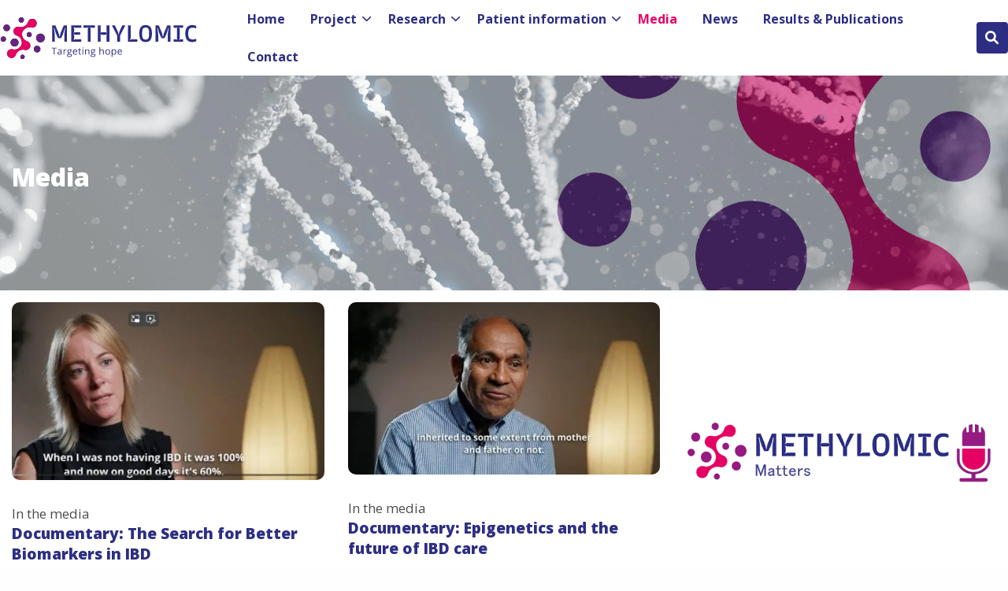

--- FILE ---
content_type: text/html; charset=UTF-8
request_url: https://methylomic.eu/media/
body_size: 5623
content:
<!doctype html>
<html class="no-js" lang="en-US" >
	<head>
		<meta charset="UTF-8" />
		<meta name="viewport" content="width=device-width, initial-scale=1.0" />
		<link rel="shortcut icon" type="image/png" href="https://methylomic.eu/wp-content/uploads/2023/02/Screenshot_2023-02-14_at_14.56.07-removebg-preview-152x150.png"/>
		<meta name='robots' content='index, follow, max-image-preview:large, max-snippet:-1, max-video-preview:-1' />
	<style>img:is([sizes="auto" i], [sizes^="auto," i]) { contain-intrinsic-size: 3000px 1500px }</style>
	
	<!-- This site is optimized with the Yoast SEO plugin v26.8 - https://yoast.com/product/yoast-seo-wordpress/ -->
	<title>Media - Methylomic</title>
	<meta name="description" content="Media" />
	<link rel="canonical" href="https://methylomic.eu/media/" />
	<meta property="og:locale" content="en_US" />
	<meta property="og:type" content="article" />
	<meta property="og:title" content="Media - Methylomic" />
	<meta property="og:url" content="https://methylomic.eu/media/" />
	<meta property="og:site_name" content="Methylomic" />
	<meta property="article:modified_time" content="2025-12-23T08:20:57+00:00" />
	<meta name="twitter:card" content="summary_large_image" />
	<meta name="twitter:label1" content="Est. reading time" />
	<meta name="twitter:data1" content="1 minute" />
	<script type="application/ld+json" class="yoast-schema-graph">{"@context":"https://schema.org","@graph":[{"@type":"WebPage","@id":"https://methylomic.eu/media/","url":"https://methylomic.eu/media/","name":"Media - Methylomic","isPartOf":{"@id":"https://methylomic.eu/#website"},"datePublished":"2023-02-02T13:26:40+00:00","dateModified":"2025-12-23T08:20:57+00:00","breadcrumb":{"@id":"https://methylomic.eu/media/#breadcrumb"},"inLanguage":"en-US","potentialAction":[{"@type":"ReadAction","target":["https://methylomic.eu/media/"]}]},{"@type":"BreadcrumbList","@id":"https://methylomic.eu/media/#breadcrumb","itemListElement":[{"@type":"ListItem","position":1,"name":"Home","item":"https://methylomic.eu/"},{"@type":"ListItem","position":2,"name":"Media"}]},{"@type":"WebSite","@id":"https://methylomic.eu/#website","url":"https://methylomic.eu/","name":"Methylomic","description":"","potentialAction":[{"@type":"SearchAction","target":{"@type":"EntryPoint","urlTemplate":"https://methylomic.eu/?s={search_term_string}"},"query-input":{"@type":"PropertyValueSpecification","valueRequired":true,"valueName":"search_term_string"}}],"inLanguage":"en-US"}]}</script>
	<!-- / Yoast SEO plugin. -->


<link rel='dns-prefetch' href='//cdnjs.cloudflare.com' />
<link rel='dns-prefetch' href='//fonts.googleapis.com' />
<link rel="alternate" type="application/rss+xml" title="Methylomic &raquo; Feed" href="https://methylomic.eu/feed/" />
<link rel="alternate" type="application/rss+xml" title="Methylomic &raquo; Comments Feed" href="https://methylomic.eu/comments/feed/" />
<style id='classic-theme-styles-inline-css'>
/*! This file is auto-generated */
.wp-block-button__link{color:#fff;background-color:#32373c;border-radius:9999px;box-shadow:none;text-decoration:none;padding:calc(.667em + 2px) calc(1.333em + 2px);font-size:1.125em}.wp-block-file__button{background:#32373c;color:#fff;text-decoration:none}
</style>
<link rel='stylesheet' id='strl-google-fonts-css' href='https://fonts.googleapis.com/css2?family=Open+Sans%3Aital%2Cwght%400%2C300%3B0%2C400%3B0%2C500%3B0%2C600%3B0%2C700%3B0%2C800%3B1%2C300%3B1%2C400%3B1%2C500%3B1%2C600%3B1%2C700%3B1%2C800&#038;display=swap' media='all' />
<link rel='stylesheet' id='searchwp-forms-css' href='https://methylomic.eu/wp-content/plugins/searchwp/assets/css/frontend/search-forms.min.css' media='all' />
<link rel='stylesheet' id='strl-theme-css' href='https://methylomic.eu/wp-content/themes/stuurlui/assets/css/style-1681217357324.css' media='all' />
<script data-cookieconsent="ignore" src="https://cdnjs.cloudflare.com/ajax/libs/jquery/3.6.0/jquery.min.js" id="jquery-js"></script>
<link rel="https://api.w.org/" href="https://methylomic.eu/wp-json/" /><link rel="alternate" title="JSON" type="application/json" href="https://methylomic.eu/wp-json/wp/v2/pages/53" /><link rel="EditURI" type="application/rsd+xml" title="RSD" href="https://methylomic.eu/xmlrpc.php?rsd" />
<meta name="generator" content="WordPress 6.8.3" />
<link rel='shortlink' href='https://methylomic.eu/?p=53' />
<link rel="alternate" title="oEmbed (JSON)" type="application/json+oembed" href="https://methylomic.eu/wp-json/oembed/1.0/embed?url=https%3A%2F%2Fmethylomic.eu%2Fmedia%2F" />
<link rel="alternate" title="oEmbed (XML)" type="text/xml+oembed" href="https://methylomic.eu/wp-json/oembed/1.0/embed?url=https%3A%2F%2Fmethylomic.eu%2Fmedia%2F&#038;format=xml" />
		<link rel="preconnect" href="https://fonts.gstatic.com" />
		<style>
	:root {
		--strl-color-primary: #2d2e83;
		--strl-color-secondary: #e60064;
		--strl-color-tertiary: #662483;
		--strl-color-black: #4d4d4d;
		--strl-color-white: #ffffff;
		--strl-color-grey: #cacaca;
		--strl-color-grey-light: #f6f6ff;
		--strl-base-font: Open Sans;
		--strl-headings-font: Open Sans;
		--strl-base-font-size: 17px;
		--strl-base-line-height: 1.6;
		--strl-headings-weight: 900;
		--strl-border-radius-small: 4px;
		--strl-border-radius-big: 10px;
		--strl-shadow: 0px 10px 60px rgba(0,0,0,0.1);
		--strl-margin-sections: 60px;
		--strl-margin-elements: 30px;
		--strl-topmenu-color: var(--strl-color-grey);
		--strl-topmenu-text-color: var(--strl-color-black);
		--strl-topmenu-hover-color: var(--strl-color-primary);
		--strl-header-color: var(--strl-color-white);
		--strl-header-text-color: var(--strl-color-primary);
		--strl-header-hover-color: var(--strl-color-secondary);
		--strl-submenu-color: var(--strl-color-white);
		--strl-submenu-text-color: var(--strl-color-primary);
		--strl-submenu-hover-color: var(--strl-color-secondary);
		--strl-breadcrumbs-color: var(--strl-color-secondary);
		--strl-breadcrumbs-text-color: var(--strl-color-white);
		--strl-nav-menu-items-font-size: 16px;
		--strl-nav-menu-items-font-weight: 700;
		--strl-footer-color: var(--strl-color-tertiary);
		--strl-footer-text-color: var(--strl-color-white);
		--strl-footer-hover-color: var(--strl-color-secondary);
		--strl-copyright-color: var(--strl-color-tertiary);
		--strl-copyright-text-color: var(--strl-color-white);
		--strl-scroll-color: var(--strl-color-secondary);
		--strl-scroll-icon-color: var(--strl-color-tertiary);
	}
</style>
	</head>
	<body class="wp-singular page-template-default page page-id-53 wp-theme-stuurlui site-1 breadcrumbs-active">
				<a href="#main" class="skiplink">To main content</a>
		<a href="#menu" class="skiplink">To navigation</a>
		<header id="site-header" class="site-header">
			
			<div class="header-wrapper">
				<div class="site-branding">
					<a id="logo" href="https://methylomic.eu" style="background-image:url('https://methylomic.eu/wp-content/uploads/2023/02/Logo-Methylomic-final.svg');">Methylomic</a>
				</div>

										<div id="menus">
							<nav id="menu" aria-label="Main menu">
								<ul id="menu-main" class="vertical medium-horizontal menu" data-responsive-menu="accordion large-dropdown" data-parent-link="true" data-submenu-toggle="true" data-back-button='<li class="js-drilldown-back"><a href="javascript:void(0);">Terug</a></li>'><li class="menu-item menu-item-type-post_type menu-item-object-page menu-item-home menu-item-17"><a href="https://methylomic.eu/">Home</a></li>
<li class="menu-item menu-item-type-custom menu-item-object-custom menu-item-has-children menu-item-192"><a>Project<i class="fa-solid fa-chevron-down"></i></a>
<ul class="vertical menu">
<li class="no-arrow">
<div class="submenu-items-wrap">
<ul class="vertical menu">
	<li class="menu-item menu-item-type-post_type menu-item-object-page menu-item-124"><a href="https://methylomic.eu/project/about/">About</a></li>
	<li class="menu-item menu-item-type-post_type menu-item-object-page menu-item-126"><a href="https://methylomic.eu/project/participants/">Participants</a></li>
	<li class="menu-item menu-item-type-post_type menu-item-object-page menu-item-125"><a href="https://methylomic.eu/project/funding/">Funding</a></li>

</ul>
</div>
</li>
</ul>
</li>
<li class="menu-item menu-item-type-custom menu-item-object-custom menu-item-has-children menu-item-193"><a>Research<i class="fa-solid fa-chevron-down"></i></a>
<ul class="vertical menu">
<li class="no-arrow">
<div class="submenu-items-wrap">
<ul class="vertical menu">
	<li class="menu-item menu-item-type-post_type menu-item-object-page menu-item-130"><a href="https://methylomic.eu/research/why-methylomic/">Why METHYLOMIC?</a></li>
	<li class="menu-item menu-item-type-post_type menu-item-object-page menu-item-127"><a href="https://methylomic.eu/research/work-packages/">Work Packages</a></li>

</ul>
</div>
</li>
</ul>
</li>
<li class="menu-item menu-item-type-custom menu-item-object-custom menu-item-has-children menu-item-194"><a>Patient information<i class="fa-solid fa-chevron-down"></i></a>
<ul class="vertical menu">
<li class="no-arrow">
<div class="submenu-items-wrap">
<ul class="vertical menu">
	<li class="menu-item menu-item-type-post_type menu-item-object-page menu-item-has-children menu-item-131"><a href="https://methylomic.eu/patient-information/general/">Patient Information – General</a>
	<ul class="vertical menu">
<li class="no-arrow">
<div class="submenu-items-wrap">
<ul class="vertical menu">
		<li class="menu-item menu-item-type-post_type menu-item-object-page menu-item-651"><a href="https://methylomic.eu/patient-information/general/crohns-disease/">Crohn’s Disease</a></li>
		<li class="menu-item menu-item-type-post_type menu-item-object-page menu-item-844"><a href="https://methylomic.eu/patient-information/general/rheumatoid-arthritis-and-psoriasis/">Rheumatoid Arthritis &#038; Psoriasis</a></li>

	</ul>
</div>
</li>
</ul>
</li>
	<li class="menu-item menu-item-type-post_type menu-item-object-page menu-item-has-children menu-item-132"><a href="https://methylomic.eu/patient-information/how-to-participate/">How to participate</a>
	<ul class="vertical menu">
<li class="no-arrow">
<div class="submenu-items-wrap">
<ul class="vertical menu">
		<li class="menu-item menu-item-type-post_type menu-item-object-page menu-item-1282"><a href="https://methylomic.eu/patient-information/how-to-participate/united-kingdom/">United Kingdom</a></li>
		<li class="menu-item menu-item-type-post_type menu-item-object-page menu-item-1281"><a href="https://methylomic.eu/patient-information/how-to-participate/nederland/">Nederland</a></li>
		<li class="menu-item menu-item-type-post_type menu-item-object-page menu-item-1285"><a href="https://methylomic.eu/patient-information/how-to-participate/italia/">Italia</a></li>
		<li class="menu-item menu-item-type-post_type menu-item-object-page menu-item-1306"><a href="https://methylomic.eu/patient-information/how-to-participate/belgie/">België</a></li>
		<li class="menu-item menu-item-type-post_type menu-item-object-page menu-item-1305"><a href="https://methylomic.eu/patient-information/how-to-participate/belgique/">Belgique</a></li>

	</ul>
</div>
</li>
</ul>
</li>
	<li class="menu-item menu-item-type-post_type menu-item-object-page menu-item-133"><a href="https://methylomic.eu/patient-information/patients-voice-crohns-disease/">Patient’s voice Crohn&#8217;s Disease</a></li>
	<li class="menu-item menu-item-type-post_type menu-item-object-page menu-item-857"><a href="https://methylomic.eu/patient-information/patients-voice-ra-and-pso/">Patients’ voice RA &#038; PsO</a></li>

</ul>
</div>
</li>
</ul>
</li>
<li class="menu-item menu-item-type-post_type menu-item-object-page current-menu-item page_item page-item-53 current_page_item menu-item-64"><a href="https://methylomic.eu/media/" aria-current="page">Media</a></li>
<li class="menu-item menu-item-type-post_type menu-item-object-page menu-item-63"><a href="https://methylomic.eu/news/">News</a></li>
<li class="menu-item menu-item-type-post_type menu-item-object-page menu-item-62"><a href="https://methylomic.eu/results-publications/">Results &#038; Publications</a></li>
<li class="menu-item menu-item-type-post_type menu-item-object-page menu-item-61"><a href="https://methylomic.eu/contact/">Contact</a></li>
</ul>							</nav>
						</div>
						
								<a href="https://methylomic.eu/search/" class="nav-search-btn">
					<i class="fa-solid fa-search" aria-hidden="true"></i>
					<span class="screen-reader-text">Search button</span>
				</a>
				
				<div class="mobile-nav">
					<div class="menutoggle">
						<button class="menu-icon mobile-nav-button" aria-label="Open menu" type="button" data-toggle="offCanvas" tabindex="0">
							<span class="open-menu">
								<span class="bar1"></span>
								<span class="bar2"></span>
								<span class="bar3"></span>
							</span>
							<span class="close-menu">
								<i class="fa-solid fa-circle-xmark"></i>
							</span>
						</button>
					</div><!-- .menutoggle -->
				</div>
			</div>

			<div class="off-canvas position-right" id="offCanvas" data-off-canvas data-close-on-click="false">
				<div class="bottom">
					<ul id="menu-main-1" class="vertical medium-horizontal menu" data-responsive-menu="accordion large-dropdown" data-parent-link="true" data-submenu-toggle="true" data-back-button='<li class="js-drilldown-back"><a href="javascript:void(0);">Terug</a></li>'><li class="menu-item menu-item-type-post_type menu-item-object-page menu-item-home menu-item-17"><a href="https://methylomic.eu/">Home</a></li>
<li class="menu-item menu-item-type-custom menu-item-object-custom menu-item-has-children menu-item-192"><a>Project<i class="fa-solid fa-chevron-down"></i></a>
<ul class="vertical menu">
<li class="no-arrow">
<div class="submenu-items-wrap">
<ul class="vertical menu">
	<li class="menu-item menu-item-type-post_type menu-item-object-page menu-item-124"><a href="https://methylomic.eu/project/about/">About</a></li>
	<li class="menu-item menu-item-type-post_type menu-item-object-page menu-item-126"><a href="https://methylomic.eu/project/participants/">Participants</a></li>
	<li class="menu-item menu-item-type-post_type menu-item-object-page menu-item-125"><a href="https://methylomic.eu/project/funding/">Funding</a></li>

</ul>
</div>
</li>
</ul>
</li>
<li class="menu-item menu-item-type-custom menu-item-object-custom menu-item-has-children menu-item-193"><a>Research<i class="fa-solid fa-chevron-down"></i></a>
<ul class="vertical menu">
<li class="no-arrow">
<div class="submenu-items-wrap">
<ul class="vertical menu">
	<li class="menu-item menu-item-type-post_type menu-item-object-page menu-item-130"><a href="https://methylomic.eu/research/why-methylomic/">Why METHYLOMIC?</a></li>
	<li class="menu-item menu-item-type-post_type menu-item-object-page menu-item-127"><a href="https://methylomic.eu/research/work-packages/">Work Packages</a></li>

</ul>
</div>
</li>
</ul>
</li>
<li class="menu-item menu-item-type-custom menu-item-object-custom menu-item-has-children menu-item-194"><a>Patient information<i class="fa-solid fa-chevron-down"></i></a>
<ul class="vertical menu">
<li class="no-arrow">
<div class="submenu-items-wrap">
<ul class="vertical menu">
	<li class="menu-item menu-item-type-post_type menu-item-object-page menu-item-has-children menu-item-131"><a href="https://methylomic.eu/patient-information/general/">Patient Information – General</a>
	<ul class="vertical menu">
<li class="no-arrow">
<div class="submenu-items-wrap">
<ul class="vertical menu">
		<li class="menu-item menu-item-type-post_type menu-item-object-page menu-item-651"><a href="https://methylomic.eu/patient-information/general/crohns-disease/">Crohn’s Disease</a></li>
		<li class="menu-item menu-item-type-post_type menu-item-object-page menu-item-844"><a href="https://methylomic.eu/patient-information/general/rheumatoid-arthritis-and-psoriasis/">Rheumatoid Arthritis &#038; Psoriasis</a></li>

	</ul>
</div>
</li>
</ul>
</li>
	<li class="menu-item menu-item-type-post_type menu-item-object-page menu-item-has-children menu-item-132"><a href="https://methylomic.eu/patient-information/how-to-participate/">How to participate</a>
	<ul class="vertical menu">
<li class="no-arrow">
<div class="submenu-items-wrap">
<ul class="vertical menu">
		<li class="menu-item menu-item-type-post_type menu-item-object-page menu-item-1282"><a href="https://methylomic.eu/patient-information/how-to-participate/united-kingdom/">United Kingdom</a></li>
		<li class="menu-item menu-item-type-post_type menu-item-object-page menu-item-1281"><a href="https://methylomic.eu/patient-information/how-to-participate/nederland/">Nederland</a></li>
		<li class="menu-item menu-item-type-post_type menu-item-object-page menu-item-1285"><a href="https://methylomic.eu/patient-information/how-to-participate/italia/">Italia</a></li>
		<li class="menu-item menu-item-type-post_type menu-item-object-page menu-item-1306"><a href="https://methylomic.eu/patient-information/how-to-participate/belgie/">België</a></li>
		<li class="menu-item menu-item-type-post_type menu-item-object-page menu-item-1305"><a href="https://methylomic.eu/patient-information/how-to-participate/belgique/">Belgique</a></li>

	</ul>
</div>
</li>
</ul>
</li>
	<li class="menu-item menu-item-type-post_type menu-item-object-page menu-item-133"><a href="https://methylomic.eu/patient-information/patients-voice-crohns-disease/">Patient’s voice Crohn&#8217;s Disease</a></li>
	<li class="menu-item menu-item-type-post_type menu-item-object-page menu-item-857"><a href="https://methylomic.eu/patient-information/patients-voice-ra-and-pso/">Patients’ voice RA &#038; PsO</a></li>

</ul>
</div>
</li>
</ul>
</li>
<li class="menu-item menu-item-type-post_type menu-item-object-page current-menu-item page_item page-item-53 current_page_item menu-item-64"><a href="https://methylomic.eu/media/" aria-current="page">Media</a></li>
<li class="menu-item menu-item-type-post_type menu-item-object-page menu-item-63"><a href="https://methylomic.eu/news/">News</a></li>
<li class="menu-item menu-item-type-post_type menu-item-object-page menu-item-62"><a href="https://methylomic.eu/results-publications/">Results &#038; Publications</a></li>
<li class="menu-item menu-item-type-post_type menu-item-object-page menu-item-61"><a href="https://methylomic.eu/contact/">Contact</a></li>
</ul><ul id="menu-topmenu" class="vertical medium-horizontal menu" data-responsive-menu="accordion large-dropdown" data-parent-link="true" data-submenu-toggle="true" data-back-button='<li class="js-drilldown-back"><a href="javascript:void(0);">Terug</a></li>'><li class="menu-item menu-item-type-custom menu-item-object-custom menu-item-18"><a href="#">Menu item</a></li>
</ul>				</div>
			</div>
		</header>
		<main id="main">
<!-- header -->
<section class="header headings-white text-white background-white background-opacity-100 has-background small">
	<div class="background-layer has-overlay">
					<div class="image" style="background-image:url(https://methylomic.eu/wp-content/uploads/2023/02/methylomic_header.webp);"></div>
						<div class="overlay" style="opacity:80%;"></div>
				</div>
	<div class="grid-x grid-margin-x">
		<div class="cell align-left text-left">
			<div class="content-wrapper">
				
				<!-- $title_type is the type of header ex. h1, h2, h3, h4, h5, h6 -->
				<h1>Media</h1>
							</div>
		</div>
	</div>
</section>
<!-- end:header -->
<!-- posts -->
<section class="posts headings-primary text-black background-white background-opacity-100">
			<div class="grid-x grid-margin-x grid-margin-y large-up-3 medium-up-2 small-up-1">
			<!--fwp-loop-->
<div class="cell">
	<article class="grid-card">
		<header class="card-header">
							<div class="image fullwidth">
					<img width="600" height="342" src="https://methylomic.eu/wp-content/uploads/2025/12/Documentary-1-600x342.jpg" class="attachment-strl-medium size-strl-medium" alt="" decoding="async" fetchpriority="high" srcset="https://methylomic.eu/wp-content/uploads/2025/12/Documentary-1-600x342.jpg 600w, https://methylomic.eu/wp-content/uploads/2025/12/Documentary-1-200x114.jpg 200w, https://methylomic.eu/wp-content/uploads/2025/12/Documentary-1-300x171.jpg 300w, https://methylomic.eu/wp-content/uploads/2025/12/Documentary-1.jpg 1052w" sizes="(max-width: 600px) 100vw, 600px" />				</div>
								<div class="categories text">In the media</div>
								<h3>Documentary: The Search for Better Biomarkers in IBD</h3>
						</header>
					<div class="content">
									<div class="text">
						<p>Documentary: The Search for Better Biomarkers in IBD</p>
					</div>
										<span class="btn textlink has-icon-left read-more"><i class="fa-solid fa-arrow-right"></i>Read more</span>
								</div>
						<a href="https://methylomic.eu/artikel/documentary-the-search-for-better-biomarkers-in-ibd/" target="_self" class="overlay-link">
				<span class="screen-reader-text">Read more about Documentary: The Search for Better Biomarkers in IBD</span>
			</a>
				</article>
</div>
<div class="cell">
	<article class="grid-card">
		<header class="card-header">
							<div class="image fullwidth">
					<img width="600" height="331" src="https://methylomic.eu/wp-content/uploads/2025/12/Documentary-2-600x331.jpg" class="attachment-strl-medium size-strl-medium" alt="" decoding="async" srcset="https://methylomic.eu/wp-content/uploads/2025/12/Documentary-2-600x331.jpg 600w, https://methylomic.eu/wp-content/uploads/2025/12/Documentary-2-200x110.jpg 200w, https://methylomic.eu/wp-content/uploads/2025/12/Documentary-2-300x166.jpg 300w, https://methylomic.eu/wp-content/uploads/2025/12/Documentary-2.jpg 1086w" sizes="(max-width: 600px) 100vw, 600px" />				</div>
								<div class="categories text">In the media</div>
								<h3>Documentary: Epigenetics and the future of IBD care</h3>
						</header>
					<div class="content">
									<div class="text">
						<p>Documentary: Epigenetics and the future of IBD care</p>
					</div>
										<span class="btn textlink has-icon-left read-more"><i class="fa-solid fa-arrow-right"></i>Read more</span>
								</div>
						<a href="https://methylomic.eu/artikel/documentary-epigenetics-and-the-future-of-ibd-care/" target="_self" class="overlay-link">
				<span class="screen-reader-text">Read more about Documentary: Epigenetics and the future of IBD care</span>
			</a>
				</article>
</div>
<div class="cell">
	<article class="grid-card">
		<header class="card-header">
							<div class="image fullwidth">
					<img width="600" height="584" src="https://methylomic.eu/wp-content/uploads/2024/03/METHYLOMIC-podcast-logo-small2-600x584.png" class="attachment-strl-medium size-strl-medium" alt="" decoding="async" srcset="https://methylomic.eu/wp-content/uploads/2024/03/METHYLOMIC-podcast-logo-small2-600x584.png 600w, https://methylomic.eu/wp-content/uploads/2024/03/METHYLOMIC-podcast-logo-small2-154x150.png 154w, https://methylomic.eu/wp-content/uploads/2024/03/METHYLOMIC-podcast-logo-small2-300x292.png 300w, https://methylomic.eu/wp-content/uploads/2024/03/METHYLOMIC-podcast-logo-small2.png 616w" sizes="(max-width: 600px) 100vw, 600px" />				</div>
								<div class="categories text">In the media</div>
								<h3>Podcast METHYLOMIC Matters &#8211; EFCCA and Omicrohn</h3>
						</header>
					<div class="content">
									<div class="text">
						<p>Podcast METHYLOMIC Matters - 8</p>
					</div>
										<span class="btn textlink has-icon-left read-more"><i class="fa-solid fa-arrow-right"></i>Read more</span>
								</div>
						<a href="https://methylomic.eu/artikel/podcast-methylomic-matters-efcca-and-omicrohn/" target="_self" class="overlay-link">
				<span class="screen-reader-text">Read more about Podcast METHYLOMIC Matters &#8211; EFCCA and Omicrohn</span>
			</a>
				</article>
</div>
<div class="cell">
	<article class="grid-card">
		<header class="card-header">
							<div class="image fullwidth">
					<img width="600" height="584" src="https://methylomic.eu/wp-content/uploads/2024/03/METHYLOMIC-podcast-logo-small2-600x584.png" class="attachment-strl-medium size-strl-medium" alt="" decoding="async" loading="lazy" srcset="https://methylomic.eu/wp-content/uploads/2024/03/METHYLOMIC-podcast-logo-small2-600x584.png 600w, https://methylomic.eu/wp-content/uploads/2024/03/METHYLOMIC-podcast-logo-small2-154x150.png 154w, https://methylomic.eu/wp-content/uploads/2024/03/METHYLOMIC-podcast-logo-small2-300x292.png 300w, https://methylomic.eu/wp-content/uploads/2024/03/METHYLOMIC-podcast-logo-small2.png 616w" sizes="auto, (max-width: 600px) 100vw, 600px" />				</div>
								<div class="categories text">In the media</div>
								<h3>Podcast METHYLOMIC Matters &#8211; About Epipsora</h3>
						</header>
					<div class="content">
									<div class="text">
						<p>Podcast METHYLOMIC Matters - 7</p>
					</div>
										<span class="btn textlink has-icon-left read-more"><i class="fa-solid fa-arrow-right"></i>Read more</span>
								</div>
						<a href="https://methylomic.eu/artikel/podcast-methylomic-matters-about-epipsora/" target="_self" class="overlay-link">
				<span class="screen-reader-text">Read more about Podcast METHYLOMIC Matters &#8211; About Epipsora</span>
			</a>
				</article>
</div>
<div class="cell">
	<article class="grid-card">
		<header class="card-header">
							<div class="image fullwidth">
					<img width="600" height="584" src="https://methylomic.eu/wp-content/uploads/2024/03/METHYLOMIC-podcast-logo-small2-600x584.png" class="attachment-strl-medium size-strl-medium" alt="" decoding="async" loading="lazy" srcset="https://methylomic.eu/wp-content/uploads/2024/03/METHYLOMIC-podcast-logo-small2-600x584.png 600w, https://methylomic.eu/wp-content/uploads/2024/03/METHYLOMIC-podcast-logo-small2-154x150.png 154w, https://methylomic.eu/wp-content/uploads/2024/03/METHYLOMIC-podcast-logo-small2-300x292.png 300w, https://methylomic.eu/wp-content/uploads/2024/03/METHYLOMIC-podcast-logo-small2.png 616w" sizes="auto, (max-width: 600px) 100vw, 600px" />				</div>
								<div class="categories text">In the media</div>
								<h3>Podcast METHYLOMIC Matters &#8211; About Omicrohn</h3>
						</header>
					<div class="content">
									<div class="text">
						<p>Podcast METHYLOMIC Matters - 6</p>
					</div>
										<span class="btn textlink has-icon-left read-more"><i class="fa-solid fa-arrow-right"></i>Read more</span>
								</div>
						<a href="https://methylomic.eu/artikel/podcast-methylomic-matters-about-omicrohn/" target="_self" class="overlay-link">
				<span class="screen-reader-text">Read more about Podcast METHYLOMIC Matters &#8211; About Omicrohn</span>
			</a>
				</article>
</div>
<div class="cell">
	<article class="grid-card">
		<header class="card-header">
							<div class="image fullwidth">
					<img width="600" height="584" src="https://methylomic.eu/wp-content/uploads/2024/03/METHYLOMIC-podcast-logo-small2-600x584.png" class="attachment-strl-medium size-strl-medium" alt="" decoding="async" loading="lazy" srcset="https://methylomic.eu/wp-content/uploads/2024/03/METHYLOMIC-podcast-logo-small2-600x584.png 600w, https://methylomic.eu/wp-content/uploads/2024/03/METHYLOMIC-podcast-logo-small2-154x150.png 154w, https://methylomic.eu/wp-content/uploads/2024/03/METHYLOMIC-podcast-logo-small2-300x292.png 300w, https://methylomic.eu/wp-content/uploads/2024/03/METHYLOMIC-podcast-logo-small2.png 616w" sizes="auto, (max-width: 600px) 100vw, 600px" />				</div>
								<div class="categories text">In the media</div>
								<h3>Podcast METHYLOMIC Matters &#8211; About Omicrohn and Epipsora</h3>
						</header>
					<div class="content">
									<div class="text">
						<p>Podcast METHYLOMIC Matters - 5</p>
					</div>
										<span class="btn textlink has-icon-left read-more"><i class="fa-solid fa-arrow-right"></i>Read more</span>
								</div>
						<a href="https://methylomic.eu/artikel/podcast-methylomic-matters-about-omicrohn-and-epipsora/" target="_self" class="overlay-link">
				<span class="screen-reader-text">Read more about Podcast METHYLOMIC Matters &#8211; About Omicrohn and Epipsora</span>
			</a>
				</article>
</div>
<div class="cell">
	<article class="grid-card">
		<header class="card-header">
							<div class="image fullwidth">
					<img width="600" height="584" src="https://methylomic.eu/wp-content/uploads/2024/03/METHYLOMIC-podcast-logo-small2-600x584.png" class="attachment-strl-medium size-strl-medium" alt="" decoding="async" loading="lazy" srcset="https://methylomic.eu/wp-content/uploads/2024/03/METHYLOMIC-podcast-logo-small2-600x584.png 600w, https://methylomic.eu/wp-content/uploads/2024/03/METHYLOMIC-podcast-logo-small2-154x150.png 154w, https://methylomic.eu/wp-content/uploads/2024/03/METHYLOMIC-podcast-logo-small2-300x292.png 300w, https://methylomic.eu/wp-content/uploads/2024/03/METHYLOMIC-podcast-logo-small2.png 616w" sizes="auto, (max-width: 600px) 100vw, 600px" />				</div>
								<div class="categories text">In the media</div>
								<h3>Podcast METHYLOMIC Matters &#8211; Omicrohn&#8217;s Rapid Assay Development</h3>
						</header>
					<div class="content">
									<div class="text">
						<p>Podcast METHYLOMIC Matters - 4</p>
					</div>
										<span class="btn textlink has-icon-left read-more"><i class="fa-solid fa-arrow-right"></i>Read more</span>
								</div>
						<a href="https://methylomic.eu/artikel/podcast-methylomic-matters-omicrohns-rapid-assay-development/" target="_self" class="overlay-link">
				<span class="screen-reader-text">Read more about Podcast METHYLOMIC Matters &#8211; Omicrohn&#8217;s Rapid Assay Development</span>
			</a>
				</article>
</div>
<div class="cell">
	<article class="grid-card">
		<header class="card-header">
							<div class="image fullwidth">
					<img width="600" height="584" src="https://methylomic.eu/wp-content/uploads/2024/03/METHYLOMIC-podcast-logo-small2-600x584.png" class="attachment-strl-medium size-strl-medium" alt="" decoding="async" loading="lazy" srcset="https://methylomic.eu/wp-content/uploads/2024/03/METHYLOMIC-podcast-logo-small2-600x584.png 600w, https://methylomic.eu/wp-content/uploads/2024/03/METHYLOMIC-podcast-logo-small2-154x150.png 154w, https://methylomic.eu/wp-content/uploads/2024/03/METHYLOMIC-podcast-logo-small2-300x292.png 300w, https://methylomic.eu/wp-content/uploads/2024/03/METHYLOMIC-podcast-logo-small2.png 616w" sizes="auto, (max-width: 600px) 100vw, 600px" />				</div>
								<div class="categories text">In the media</div>
								<h3>Podcast METHYLOMIC Matters &#8211; Machine Learning Magic Behind the Treatment Response</h3>
						</header>
					<div class="content">
									<div class="text">
						<p>Podcast METHYLOMIC Matters - 3</p>
					</div>
										<span class="btn textlink has-icon-left read-more"><i class="fa-solid fa-arrow-right"></i>Read more</span>
								</div>
						<a href="https://methylomic.eu/artikel/podcast-methylomic-matters-machine-learning-magic-behind-the-treatment-response/" target="_self" class="overlay-link">
				<span class="screen-reader-text">Read more about Podcast METHYLOMIC Matters &#8211; Machine Learning Magic Behind the Treatment Response</span>
			</a>
				</article>
</div>
<div class="cell">
	<article class="grid-card">
		<header class="card-header">
							<div class="image fullwidth">
					<img width="600" height="584" src="https://methylomic.eu/wp-content/uploads/2024/03/METHYLOMIC-podcast-logo-small2-600x584.png" class="attachment-strl-medium size-strl-medium" alt="" decoding="async" loading="lazy" srcset="https://methylomic.eu/wp-content/uploads/2024/03/METHYLOMIC-podcast-logo-small2-600x584.png 600w, https://methylomic.eu/wp-content/uploads/2024/03/METHYLOMIC-podcast-logo-small2-154x150.png 154w, https://methylomic.eu/wp-content/uploads/2024/03/METHYLOMIC-podcast-logo-small2-300x292.png 300w, https://methylomic.eu/wp-content/uploads/2024/03/METHYLOMIC-podcast-logo-small2.png 616w" sizes="auto, (max-width: 600px) 100vw, 600px" />				</div>
								<div class="categories text">In the media</div>
								<h3>Podcast METHYLOMIC Matters &#8211; Results from the EPIC-CD project</h3>
						</header>
					<div class="content">
									<div class="text">
						<p>Podcast METHYLOMIC Matters - 2</p>
					</div>
										<span class="btn textlink has-icon-left read-more"><i class="fa-solid fa-arrow-right"></i>Read more</span>
								</div>
						<a href="https://methylomic.eu/artikel/podcast-methylomic-matters-results-from-the-epic-cd-project/" target="_self" class="overlay-link">
				<span class="screen-reader-text">Read more about Podcast METHYLOMIC Matters &#8211; Results from the EPIC-CD project</span>
			</a>
				</article>
</div>
		</div>
					<div class="grid-x grid-margin-x pagination">
				<div class="cell">
					<div class="facetwp-facet facetwp-facet-pagination facetwp-type-pager" data-name="pagination" data-type="pager"></div>				</div>
			</div>
			</section>
<!-- end:posts -->

	</main>
				<div class="breadcrumbs-container">
				<div class="grid-x grid-margin-x">
					<div class="breadcrumbs cell " typeof="BreadcrumbList" vocab="https://schema.org/">
						<span property="itemListElement" typeof="ListItem"><a property="item" typeof="WebPage" title="Ga naar Methylomic." href="https://methylomic.eu" class="home" ><span property="name"><i class="fas fa-home"></i></span></a><meta property="position" content="1"></span><span class="spacer"></span><span property="itemListElement" typeof="ListItem"><span property="name" class="post post-page current-item">Media</span><meta property="url" content="https://methylomic.eu/media/"><meta property="position" content="2"></span>					</div>
				</div>
			</div>
				<footer>
		<div class="widgets">
			<div class="grid-x grid-margin-x grid-margin-y">
				<div class="cell large-3 small-12">
					<div id="text-2" class="widget widget_text">			<div class="textwidget"><p><img loading="lazy" decoding="async" class="alignnone size-full wp-image-377" src="https://methylomic.eu/wp-content/uploads/2023/02/EN-Funded-by-the-EU-WHITE.png" alt="" width="300" height="70" /></p>
<p>This project has received funding from the European Union’s Horizon Europe programme under grant agreement No 101095449</p>
</div>
		</div>				</div>
				<div class="cell large-3 small-12">
					<div id="nav_menu-7" class="widget widget_nav_menu"><span class="widget-title">Project</span><div class="menu-project-container"><ul id="menu-project" class="menu"><li class="menu-item menu-item-type-post_type menu-item-object-page menu-item-210"><a href="https://methylomic.eu/project/about/">About</a></li>
<li class="menu-item menu-item-type-post_type menu-item-object-page menu-item-213"><a href="https://methylomic.eu/research/work-packages/">Work Packages</a></li>
<li class="menu-item menu-item-type-post_type menu-item-object-page menu-item-212"><a href="https://methylomic.eu/project/participants/">Participants</a></li>
<li class="menu-item menu-item-type-post_type menu-item-object-page menu-item-211"><a href="https://methylomic.eu/project/funding/">Funding</a></li>
</ul></div></div>				</div>
				<div class="cell large-3 small-12">
					<div id="nav_menu-8" class="widget widget_nav_menu"><span class="widget-title">Research</span><div class="menu-research-container"><ul id="menu-research" class="menu"><li class="menu-item menu-item-type-post_type menu-item-object-page menu-item-216"><a href="https://methylomic.eu/research/why-methylomic/">Why METHYLOMIC?</a></li>
<li class="menu-item menu-item-type-post_type menu-item-object-page menu-item-215"><a href="https://methylomic.eu/?page_id=116">Impact</a></li>
</ul></div></div>				</div>
				<div class="cell large-3 small-12">
					<div id="nav_menu-9" class="widget widget_nav_menu"><span class="widget-title">Patient information</span><div class="menu-patient-information-container"><ul id="menu-patient-information" class="menu"><li class="menu-item menu-item-type-post_type menu-item-object-page menu-item-217"><a href="https://methylomic.eu/patient-information/general/">Patient Information &#8211; General</a></li>
<li class="menu-item menu-item-type-post_type menu-item-object-page menu-item-218"><a href="https://methylomic.eu/patient-information/how-to-participate/">How to participate</a></li>
<li class="menu-item menu-item-type-post_type menu-item-object-page menu-item-219"><a href="https://methylomic.eu/patient-information/patients-voice-crohns-disease/">Patients’ voice</a></li>
</ul></div></div>				</div>
			</div>
		</div>
		<div class="copyright">
			<div class="grid-x grid-margin-x grid-margin-y">
				<div class="cell copyright-menu large-9">
					<div id="nav_menu-6" class="widget widget_nav_menu"><div class="menu-copyright-container"><ul id="menu-copyright" class="menu"><li class="menu-item menu-item-type-post_type menu-item-object-page menu-item-26"><a href="https://methylomic.eu/privacy-policy/">Privacy policy</a></li>
</ul></div></div>				</div>
				<div class="cell socials large-3">
												<a href="https://twitter.com/methylomic" target="_blank" class="social-icon"><i class="fa-brands fa-twitter"></i>
								<span class="screen-reader-text">
									Go to twitter								</span>
							</a>
														<a href="https://www.linkedin.com/company/methylomic-eu/" target="_blank" class="social-icon"><i class="fa-brands fa-linkedin"></i>
								<span class="screen-reader-text">
									Go to linkedin								</span>
							</a>
											</div>
			</div>
		</div>
	</footer>

	<button class="scroll-to-top">
		<i class="fas fa-arrow-up"></i>
		<span class="screen-reader-text">Scroll to top</span>
	</button>

	<script type="speculationrules">
{"prefetch":[{"source":"document","where":{"and":[{"href_matches":"\/*"},{"not":{"href_matches":["\/wp-*.php","\/wp-admin\/*","\/wp-content\/uploads\/*","\/wp-content\/*","\/wp-content\/plugins\/*","\/wp-content\/themes\/stuurlui\/*","\/*\\?(.+)"]}},{"not":{"selector_matches":"a[rel~=\"nofollow\"]"}},{"not":{"selector_matches":".no-prefetch, .no-prefetch a"}}]},"eagerness":"conservative"}]}
</script>
<script data-cookieconsent="ignore" src="https://methylomic.eu/wp-content/themes/stuurlui/assets/js/vendor.min.js" id="vendor-js"></script>
<script id="scripts-js-extra">
var strl_vars = {"wpurl":"https:\/\/methylomic.eu","ajaxurl":"https:\/\/methylomic.eu\/wp-admin\/admin-ajax.php","stylesheet_directory":"https:\/\/methylomic.eu\/wp-content\/themes\/stuurlui","currentpage":"https:\/\/methylomic.eu\/media\/"};
</script>
<script data-cookieconsent="ignore" src="https://methylomic.eu/wp-content/themes/stuurlui/assets/js/scripts-1674752909630.js" id="scripts-js"></script>
<script src="https://methylomic.eu/wp-content/plugins/facetwp/assets/js/dist/front.min.js?ver=4.4.1"></script>
<script src="https://methylomic.eu/wp-content/plugins/facetwp/assets/js/src/accessibility.js?ver=4.4.1"></script>
<script>
window.FWP_JSON = {"a11y":{"label_page":"Go to page","label_page_next":"Go to next page","label_page_prev":"Go to previous page"},"prefix":"_","no_results_text":"No results found","ajaxurl":"https:\/\/methylomic.eu\/wp-json\/facetwp\/v1\/refresh","nonce":"39fa72e065","preload_data":{"facets":{"pagination":"<div class=\"facetwp-pager\"><a class=\"facetwp-page first active\" data-page=\"1\">1<\/a><a class=\"facetwp-page last\" data-page=\"2\">2<\/a><a class=\"facetwp-page next\" data-page=\"2\"><i class=\"fas fa-arrow-right\"><\/i><span class=\"screen-reader-text\">Next page<\/span><\/a><\/div>","post_categories":"<select class=\"facetwp-dropdown\"><option value=\"\">All<\/option><option value=\"in-the-media\">In the media (10)<\/option><\/select><i class=\"fa-solid fa-chevron-down\"><\/i>"},"template":"","settings":{"debug":"Enable debug mode in [Settings > FacetWP > Settings]","pager":{"page":1,"per_page":9,"total_rows":10,"total_rows_unfiltered":10,"total_pages":2},"num_choices":{"post_categories":1},"labels":{"pagination":"Default pagination","post_categories":"[post] Categories"},"pagination":{"pager_type":"numbers","scroll_target":"","scroll_offset":0},"places":"place-class"}}};
window.FWP_HTTP = {"get":[],"uri":"media","url_vars":[]};
</script>
		<script type="application/ld+json">
		{
			"@context": "https://schema.org",
			"@type": "WebSite",
			"url": "https://methylomic.eu",
			"potentialAction": {
				"@type": "SearchAction",
				"target": "https://methylomic.eu/search/?_search_search={search_term_string}",
				"query-input": "required name=search_term_string"
			}
		}
		</script>
		</body>
</html>


--- FILE ---
content_type: application/javascript; charset=UTF-8
request_url: https://methylomic.eu/wp-content/themes/stuurlui/assets/js/scripts-1674752909630.js
body_size: 1220
content:
var wpurl=strl_vars.wpurl,ajaxurl=strl_vars.ajaxurl,stylesheet_directory=strl_vars.stylesheet_directory,currentpage=strl_vars.currentpage,strl_responsive_iframes=function(){$("iframe[src*='youtube.com'], iframe[src*='vimeo.com']").each((function(){$(this).wrap('<div class="video-container"></div>'),$(this).parent(".video-container").addClass("active")}))};function isScrolledIntoView(e){var s=$(window).scrollTop(),t=s+($(window).height()+300),o=$(e).offset().top;return o+.6*$(window).height()<=t&&o>=s}function getUrlVars(){for(var e,s=[],t=window.location.href.slice(window.location.href.indexOf("?")+1).split("&"),o=0;o<t.length;o++)e=t[o].split("="),s.push(e[0]),s[e[0]]=e[1];return s}jQuery((e=>{e(document).on("click",".scrolltop",(()=>(e("html, body").animate({scrollTop:0},"slow"),!1))),e(document).on("facetwp-loaded",(()=>{strl_responsive_images(),e(".facetwp-page").addClass("nofollow noreferrer").attr("href",window.location.href),e(document).on("click",".facetwp-page",(function(e){e.preventDefault()}))})),"small"===Foundation.MediaQuery.current&&(e("header .fullwidth").removeClass("fullwidth"),e(document).on("click","footer .widget_nav_menu .widget-title",(function(){e(this).toggleClass("active"),e(this).parent().find(".menu").stop(),e(this).parent().find(".menu").slideToggle()}))),strl_responsive_iframes(),e(document).on("click",".menu-icon",(()=>{e(".menutoggle").toggleClass("menu-open")}));var s=e(window).scrollTop();s>60?(e(".scroll-to-top").addClass("visible"),e(".site-header").hasClass("is-sticky")&&e(".site-header").addClass("scrolled")):e(".scroll-to-top").removeClass("visible"),e(document).ready((()=>{const s=e(".site-header"),t=e(".site-header .topmenu-wrapper"),o=s.css("top");e(window).on("scroll",(()=>{var i=0,a=0;e(window).scrollTop()>60?(0===i&&t.length>0&&(i=t.outerHeight()),a=parseInt(o,10)-i,s.css("top",a),e(".scroll-to-top").addClass("visible"),s.hasClass("is-sticky")&&s.addClass("scrolled")):(e(".scroll-to-top").removeClass("visible"),s.css("top",o),s.removeClass("scrolled"))}))})),e(document).on("click",".scroll-to-top",(()=>{e("html, body").animate({scrollTop:0},"slow")})),e(".menu-icon").click((function(){e(this).toggleClass("opened"),e(".menutoggle").toggleClass("menu-open"),e("body").toggleClass("offcanvas-triggered")})),e(".off-canvas .top-level.menu-item-has-children > a").on("click",(s=>{s.preventDefault(),e(this).parent().toggleClass("is-open"),e(this).siblings(".sub-menu").slideToggle(400)})),e(".copy-link").on("click",(()=>{navigator.clipboard.writeText(window.location.href),e(this).find(".copy-link").hide(),e(this).find(".link-copied").fadeIn(200)})),e(".trigger-popup-gallery").magnificPopup({type:"inline",midClick:!0}),e(".popup-gallery").each((function(){e(this).magnificPopup({delegate:"a",type:"image",tLoading:"Loading...",mainClass:"mfp-img-mobile",gallery:{enabled:!0,navigateByImgClick:!0,preload:[0,1],arrowMarkup:'<button title="%title%" type="button" class="mfp-arrow mfp-arrow-%dir%"><i class="fa-solid fa-chevron-%dir%"></i></button>'},image:{tError:'<a href="%url%">The image #%curr%</a> could not be loaded.'}})})),e(document).on("facetwp-loaded",(()=>{FWP.loaded&&0===e(".facetwp-load-more").length&&e("html, body").animate({scrollTop:e(".facetwp-template").offset().top-210},500)})),e("div.g-recaptcha").length>0&&grecaptcha.ready((function(){e('<label for="g-recaptcha-response-100000">Recaptcha veld</label>').insertAfter(e("#g-recaptcha-response-100000"))})),e.event.special.touchstart={setup:function(e,s,t){this.addEventListener("touchstart",t,{passive:!s.includes("noPreventDefault")})}},e.event.special.touchmove={setup:function(e,s,t){this.addEventListener("touchmove",t,{passive:!s.includes("noPreventDefault")})}}})),$(document).ready((function(){$(".logo-slider").each((function(){$(this).slick({infinite:!0,arrows:!0,dots:!0,slidesToShow:6,slidesToScroll:6,prevArrow:'<button class="slick-arrow slick-prev"><i class="fa-solid fa-chevron-left"></i><span class="screen-reader-text">Previous slide</span></button>',nextArrow:'<button class="slick-arrow slick-next"><i class="fa-solid fa-chevron-right"></i><span class="screen-reader-text">Next slide</span></button>',appendArrows:$(this).siblings(".slick-navigation"),appendDots:$(this).siblings(".slick-navigation"),customPaging:function(e,s){return'<button><i class="fas fa-circle"></i><span class="screen-reader-text">Go to slide '+s+"</span></button>"},responsive:[{breakpoint:800,settings:{slidesToShow:3,slidesToScroll:3}},{breakpoint:680,settings:{slidesToShow:2,slidesToScroll:2}}]})}))})),jQuery((e=>{new PureCounter({formater:"nl-NL",start:0,separator:"."})})),jQuery(document).ready((function(e){e(document).on("facetwp-loaded",(function(){if(e("#search-field".length>0)){var s=e("#search-field input").val();"null"!==s&&""!==s?(e(".search #search-query").text(s),e(".search-container .toggle, .search-results, .loadmore").removeClass("hidden")):(e(".search #search-query").text(),e(".search-container .toggle, .search-results, .loadmore").addClass("hidden"))}}))})),$(document).ready((function(){$(".testimonials-slider").each((function(){const e="1"==$(this).data("navigation");$(this).slick({infinite:!0,arrows:e,dots:e,adaptiveHeight:!1,slidesToShow:1,slidesToScroll:1,prevArrow:'<button class="slick-arrow slick-prev"><i class="fa-solid fa-chevron-left"></i><span class="screen-reader-text">Previous slide</span></button>',nextArrow:'<button class="slick-arrow slick-next"><i class="fa-solid fa-chevron-right"></i><span class="screen-reader-text">Next slide</span></button>',appendArrows:$(this).siblings(".slick-navigation"),appendDots:$(this).siblings(".slick-navigation"),customPaging:function(e,s){return'<button><i class="fas fa-circle"></i><span class="screen-reader-text">Go to slide '+s+"</span></button>"}})}))}));

--- FILE ---
content_type: image/svg+xml
request_url: https://methylomic.eu/wp-content/uploads/2023/02/Logo-Methylomic-final.svg
body_size: 6847
content:
<?xml version="1.0" encoding="UTF-8"?>
<svg xmlns="http://www.w3.org/2000/svg" id="b" viewBox="0 0 881.49 188.11">
  <g id="c">
    <path d="m95.51,114.43c0-14.42-8.93-27.26-22.5-32.14-4.23-1.52-8.01-3.56-10.82-7.17-9.42-12.07-2.22-29.96,12.94-32.08,2.76-.39,5.49-.11,8.19.53,16.98,3.99,34.39-5.67,40.04-22.25,2.52-7.39,7.37-12.3,15.04-14,12.73-2.82,24.48,7.17,24.01,20.28-.36,10.18-8.47,18.39-18.68,19-3.01.18-5.85-.6-8.75-1.07-14.21-2.3-28.21,4.45-35.31,16.92-4.76,8.37-4.45,17.03-1.22,25.66,3.69,9.87,10.69,16.66,20.65,20.17,6.82,2.4,11.67,6.66,13.8,13.67,3.68,12.08-5.01,24.57-17.56,25.45-3.22.23-6.25-.59-9.35-1.1-15.96-2.64-32.07,6.85-37.43,22.21-1.75,5-4.39,9.18-8.97,12.02-12.17,7.54-28.33-.1-30.1-14.26-1.39-11.12,6.12-20.99,17.13-22.41,2.67-.34,5.33-.07,7.97.54,16.78,3.89,33.98-5.39,39.75-21.59.93-2.62,1.02-5.54,1.5-8.31-.11-.02-.21-.04-.32-.05Z"></path>
    <path d="m179.46,73.64c10.91.06,19.58,8.76,19.54,19.61-.04,10.78-8.94,19.57-19.72,19.49-10.84-.08-19.45-8.92-19.4-19.91.05-10.58,8.89-19.24,19.58-19.18Z"></path>
    <path d="m63.72,131.52c-9.99.59-18.34-6.87-19-16.99-.65-9.8,7.09-18.47,17.14-18.92,9.91-.45,18.45,6.97,18.82,17.35.38,10.7-8.02,18.22-16.95,18.56Z"></path>
    <path d="m164.34,128.39c8.35-.03,15.04,6.61,15.05,14.93.02,8.22-6.64,15.01-14.73,15.02-8.55.02-15.24-6.58-15.22-15,.02-8.31,6.61-14.92,14.9-14.95Z"></path>
    <path d="m27.16,32.63c8.27,0,14.96,6.66,14.98,14.9.02,8.35-6.71,15.06-15.09,15.05-8.24,0-14.85-6.68-14.85-14.99,0-8.4,6.57-14.96,14.96-14.96Z"></path>
    <path d="m93.06,0c6.66-.02,11.95,5.24,11.98,11.9.04,6.65-5.27,12.03-11.87,12.03-6.67,0-12.04-5.27-12.06-11.85C81.09,5.35,86.37.02,93.06,0Z"></path>
    <path d="m0,98.42c0-6.68,5.25-11.98,11.89-11.99,6.68-.01,12.05,5.35,12.03,12.02-.02,6.63-5.34,11.91-11.99,11.91C5.24,110.35,0,105.1,0,98.42Z"></path>
    <path d="m140.04,78c-.01,6.25-5.1,11.34-11.36,11.38-6.28.04-11.41-5.12-11.38-11.46.02-6.3,5.11-11.41,11.34-11.39,6.31.02,11.42,5.16,11.41,11.47Z"></path>
    <path d="m108.38,178.42c-.01,5.4-4.38,9.71-9.8,9.69-5.36-.02-9.8-4.5-9.72-9.81.08-5.4,4.51-9.78,9.84-9.71,5.42.07,9.69,4.41,9.68,9.83Z"></path>
    <g>
      <path d="m93.18,23.93c6.6,0,11.9-5.39,11.87-12.03C105.01,5.24,99.72-.02,93.06,0c-6.69.02-11.97,5.35-11.95,12.08.02,6.58,5.4,11.86,12.06,11.85Z" fill="#662483"></path>
      <path d="m11.89,86.43C5.25,86.44,0,91.74,0,98.42c0,6.68,5.24,11.93,11.92,11.94,6.65,0,11.97-5.28,11.99-11.91.02-6.67-5.35-12.03-12.03-12.02Z" fill="#662483"></path>
      <path d="m162.41,27.59c.46-13.11-11.28-23.11-24.01-20.28-7.67,1.7-12.52,6.61-15.04,14-5.64,16.58-23.05,26.24-40.04,22.25-2.71-.64-5.44-.91-8.19-.53-15.16,2.13-22.37,20.01-12.94,32.08,2.81,3.6,6.59,5.64,10.82,7.17,13.57,4.88,22.5,17.73,22.5,32.14.11.02.21.04.32.05-.48,2.78-.57,5.7-1.5,8.31-5.76,16.2-22.97,25.48-39.75,21.59-2.64-.61-5.3-.88-7.97-.54-11.01,1.42-18.52,11.29-17.13,22.41,1.78,14.16,17.93,21.81,30.1,14.26,4.58-2.84,7.22-7.02,8.97-12.02,5.37-15.36,21.47-24.84,37.43-22.21,3.1.51,6.14,1.32,9.35,1.1,12.55-.88,21.24-13.38,17.56-25.45-2.14-7.01-6.98-11.26-13.8-13.67-9.96-3.51-16.96-10.3-20.65-20.17-3.23-8.64-3.54-17.29,1.22-25.66,7.1-12.47,21.1-19.22,35.31-16.92,2.9.47,5.75,1.25,8.75,1.07,10.2-.61,18.32-8.81,18.68-19Z" fill="#e60064"></path>
      <path d="m179.46,73.64c-10.7-.06-19.53,8.6-19.58,19.18-.05,11,8.56,19.84,19.4,19.91,10.79.08,19.68-8.71,19.72-19.49.04-10.85-8.63-19.55-19.54-19.61Z" fill="#662483"></path>
      <path d="m63.72,131.52c8.93-.34,17.33-7.87,16.95-18.56-.37-10.38-8.9-17.8-18.82-17.35-10.05.45-17.79,9.12-17.14,18.92.67,10.12,9.01,17.58,19,16.99Z" fill="#662483"></path>
      <path d="m164.34,128.39c-8.29.03-14.87,6.64-14.9,14.95-.02,8.42,6.66,15.02,15.22,15,8.09-.01,14.75-6.8,14.73-15.02-.02-8.32-6.71-14.95-15.05-14.93Z" fill="#662483"></path>
      <path d="m98.7,168.59c-5.33-.06-9.76,4.31-9.84,9.71-.08,5.32,4.36,9.79,9.72,9.81,5.42.02,9.78-4.3,9.8-9.69.01-5.43-4.26-9.77-9.68-9.83Z" fill="#662483"></path>
      <path d="m881.46,102.71c0-1.2,0-2.4,0-3.6,0,1.2,0,2.4,0,3.6,0,1.32-.05,2.64.02,3.96-.07-1.32-.02-2.64-.02-3.96Z" fill="#2d2e83"></path>
      <path d="m42.13,47.53c-.02-8.24-6.71-14.9-14.98-14.9-8.39,0-14.96,6.57-14.96,14.96,0,8.31,6.61,14.98,14.85,14.99,8.38,0,15.11-6.7,15.09-15.05Z" fill="#662483"></path>
      <path d="m128.64,66.53c-6.23-.02-11.32,5.09-11.34,11.39-.02,6.34,5.11,11.5,11.38,11.46,6.27-.04,11.35-5.13,11.36-11.38.02-6.31-5.1-11.45-11.41-11.47Z" fill="#662483"></path>
      <path d="m751.96,36.23c-.92-.01-1.32.3-1.66,1.11-2.96,7.03-5.89,14.07-8.96,21.04-4.01,9.1-7.26,18.42-8.58,28.32-.09.67-.38.86-1.01.87-.74.02-.91-.34-1.01-1.01-.92-6.42-2.34-12.74-4.79-18.75-4.23-10.34-8.67-20.6-13.07-30.87-.14-.34-.77-.66-1.17-.67-3.2-.05-6.4-.03-9.6-.03-1.31,0-2.62,0-4.08,0v5.02c0,22.48,0,44.96-.02,67.44,0,1.11.24,1.53,1.43,1.5,3.16-.08,6.32-.03,9.48-.03.42,0,.85-.05,1.39-.08v-1.53c0-7.76-.07-15.52.02-23.28.11-9.36-1.09-18.57-2.73-27.75-.5-2.78-1.01-5.56-1.53-8.43.78-.15,1.47-.29,2.2-.43.12.43.22.73.29,1.03,3.52,15.16,8.58,29.74,15.99,43.47.27.5.43.94,1.18.94,4-.04,8,0,12-.05.34,0,.83-.32.98-.63,2.52-5.17,5.31-10.23,7.39-15.57,2.5-6.42,4.44-13.06,6.51-19.64.98-3.11,1.69-6.3,2.54-9.49.26.02.45.03.64.06,1.58.29,1.57.29,1.27,1.88-.55,2.98-1.2,5.95-1.61,8.96-.83,6.01-1.98,12.02-2.19,18.06-.37,10.47-.13,20.95-.14,31.43,0,.31.06.62.09.95h12.05V36.25c-4.49,0-8.88.03-13.28-.03Z" fill="#2d2e83"></path>
      <path d="m285.78,36.23c-.88-.01-1.24.32-1.56,1.08-2.05,4.9-4.12,9.79-6.25,14.65-4.92,11.24-9.78,22.49-11.35,34.82-.09.74-.48.77-1.05.8-.83.04-.88-.52-.95-1.08-.9-6.47-2.38-12.82-4.84-18.86-4.19-10.27-8.63-20.44-12.94-30.67-.25-.59-.59-.72-1.18-.72-3.28.02-6.56.01-9.84.01-1.23,0-2.46,0-3.71,0v73.81h12.07v-.95c0-9.8.01-19.6-.01-29.4,0-1.76-.06-3.53-.31-5.26-1.13-7.82-2.33-15.63-3.54-23.44-.33-2.1-.38-2.1,1.9-2.25.12.47.26.96.37,1.45,3.48,15.04,8.6,29.49,15.96,43.09.2.36.75.74,1.14.75,3.92.06,7.84.06,11.75,0,.43,0,1.01-.41,1.24-.79.65-1.1,1.14-2.28,1.7-3.43,3.4-6.96,6.91-13.87,9.07-21.35,1.82-6.29,3.55-12.59,5.35-18.88.09-.33.46-.81.71-.81.56-.01,1.12.23,1.7.37-.75,4.18-1.6,8.21-2.17,12.27-.8,5.77-1.79,11.56-1.98,17.36-.33,10.11-.1,20.23-.11,30.35,0,.31.06.61.09.96h12.07V36.25c-4.55,0-8.94.03-13.34-.02Z" fill="#2d2e83"></path>
      <path d="m681.88,69.25c-.08-5.78-.78-11.47-2.72-16.95-2.87-8.12-8.12-13.86-16.62-16.16-5.77-1.56-11.63-1.59-17.44-.24-7.06,1.64-12.4,5.69-15.6,12.2-1.4,2.84-2.44,5.91-3.2,8.99-1.65,6.61-1.61,13.39-1.44,20.14.14,5.61.77,11.15,2.59,16.5,2.68,7.86,7.5,13.67,15.64,16.27,4.8,1.54,9.72,1.75,14.69,1.23,3.44-.36,6.75-1.24,9.83-2.86,6.37-3.37,9.97-8.91,12.05-15.59,1.98-6.37,2.4-12.93,2.24-19.56,0-1.32.02-2.64,0-3.96Zm-13.25,14.4c-.14,2.71-.75,5.47-1.57,8.07-1.74,5.59-5.83,8.47-11.58,8.8-2.44.14-4.98-.01-7.36-.55-4.81-1.09-7.39-4.59-8.77-9.11-1.04-3.43-1.41-6.96-1.45-10.52-.03-2.36,0-4.72,0-7.08-.07,0-.14,0-.21-.01.23-4.39.32-8.79.75-13.15.22-2.19.89-4.39,1.7-6.45,1.63-4.14,4.76-6.59,9.17-7.38,2.91-.52,5.81-.51,8.68.12,4.9,1.06,7.77,4.28,9.28,8.91,1.23,3.77,1.6,7.67,1.62,11.58.03,5.59.03,11.2-.27,16.78Z" fill="#2d2e83"></path>
      <path d="m480.29,75.91c.04.1.07.21.11.31-2.74,2.73-2.93,6.19-2.92,9.72.01,7.6,0,15.2,0,22.8v1.36h12.8V36.33h-12.73c-.03.23-.07.38-.07.53,0,8.32-.03,16.64.01,24.96.01,2.68.52,5.25,2.35,7.39.19.22.15.65.21.98-.3-.09-.67-.1-.89-.29-1.69-1.42-3.64-2.19-5.82-2.22-5.64-.08-11.27-.15-16.91-.12-2.68.01-5.25.53-7.33,2.45-.17.16-.53.12-.8.18.05-.3.02-.65.15-.9.6-1.16,1.52-2.23,1.81-3.46.45-1.92.63-3.94.65-5.93.07-7.44.03-14.88.02-22.32,0-.42-.05-.84-.08-1.22h-12.67v73.82c4.08,0,8.07,0,12.06,0,.84,0,.68-.63.68-1.11,0-7.72.05-15.44-.02-23.16-.03-3.32-.08-6.68-2.6-9.34-.15-.16.02-.61.06-1.26,2.21,2.27,4.55,3.16,7.22,3.19,5.2.06,10.39.13,15.59.11,2.99-.01,5.91-.41,8.22-2.66.15-.15.58-.02.88-.02Z" fill="#2d2e83"></path>
      <path d="m340.01,99.32c-4.09.01-8.1.26-11.55,3.16-.1-.45-.08-.85.08-1.19.74-1.61,1.96-3.15,2.2-4.82.48-3.34.52-6.76.57-10.15.06-3.68-.32-7.28-2.96-10.22-.15-.17.05-.65.11-1.26,3.06,2.94,6.57,3.51,10.16,3.57,6.32.1,12.64.04,18.95.05.31,0,.62-.04.98-.06v-10.87c-.33-.02-.6-.06-.87-.06-6.12,0-12.24-.06-18.35.03-2.02.03-4.09.24-6.03.76-1.68.45-3.22,1.46-5.05,2.34.1-.4.12-.8.29-1.12.65-1.23,1.62-2.36,1.95-3.66.51-1.99.8-4.09.8-6.14.01-5.07.76-10.33-2.96-14.66-.12-.14,0-.48.02-.73.24.01.55-.07.7.05,2.84,2.42,6.27,2.88,9.78,2.9,8.08.06,16.16.02,24.23.02.26,0,.53-.07.77-.11v-10.8h-45.2v73.76h45.2v-10.81c-.28-.03-.48-.07-.67-.07-7.72.03-15.43.08-23.15.1Z" fill="#2d2e83"></path>
      <path d="m881.46,102.71c0-1.2,0-2.4,0-3.6,0-2.08-.16-2.22-2.1-1.57-5.2,1.76-10.54,2.58-16.02,2.3-3.26-.17-6.43-.78-9.29-2.45-4.39-2.56-6.61-6.65-7.59-11.42-1.67-8.18-1.7-16.45-.18-24.64,1.76-9.49,7.24-14.06,16.83-14.6,5.7-.32,11.22.56,16.6,2.4,1.38.47,1.75.2,1.75-1.23,0-2.6-.06-5.2.03-7.8.04-1.05-.3-1.53-1.27-1.91-7.25-2.88-14.74-3.82-22.45-2.84-5.32.68-10.22,2.52-14.38,6.03-5.61,4.73-8.39,11.03-9.87,18.03-1.25,5.91-1.25,11.91-1.1,17.9.12,5.04.74,10.03,2.3,14.86,2.77,8.59,8.08,14.78,16.85,17.6,5.45,1.75,11.06,1.97,16.71,1.47,4.19-.37,8.26-1.32,12.15-2.98.79-.34,1.08-.75,1.04-1.6-.07-1.32-.02-2.64-.02-3.96Z" fill="#2d2e83"></path>
      <path d="m805.29,101.77c-.23.18-.6.17-.9.24.08-.33.06-.74.25-.97,1.27-1.57,1.98-3.36,2.21-5.35.13-1.07.27-2.15.27-3.22,0-13.2,0-26.4-.06-39.6-.01-2.68-.66-5.22-2.42-7.37-.19-.23-.15-.64-.22-.96.3.08.62.13.9.25,1.52.67,2.99,1.79,4.55,1.94,4,.39,8.04.35,12.07.47.06,0,.12-.09.16-.12v-10.71h-42.68v10.84c3.3,0,6.5.1,9.69-.03,2.62-.11,5.14-.73,7.25-2.47.18-.15.53-.1.8-.14-.04.28.03.64-.13.81-2.04,2.35-2.58,5.21-2.59,8.17-.05,13.16-.05,26.32,0,39.48.01,3.17.63,6.21,2.98,8.57-.33.84-.73.57-1.19.19-1.53-1.24-3.3-1.96-5.25-2.16-2.06-.21-4.14-.32-6.21-.39-1.79-.06-3.58-.01-5.36-.01v10.89h42.71v-11.02c-3.83.16-7.53.25-11.23.49-2.07.13-3.96.9-5.61,2.2Z" fill="#2d2e83"></path>
      <path d="m560.19,36.26c-3.6,0-7.2.01-10.8-.01-.63,0-.99.16-1.29.77-2.99,6.27-6.09,12.49-9.02,18.79-3.25,6.97-5.85,14.16-6.76,21.87-.04.35-.4.66-.61.98-.19-.33-.52-.64-.56-.99-.58-4.74-1.63-9.41-3.53-13.76-3.97-9.06-8.2-18.01-12.37-26.99-.15-.33-.79-.62-1.2-.63-3.52-.05-7.04-.03-10.56-.03-1.63,0-1.87.38-1.12,1.83,7.5,14.51,15.01,29.01,22.49,43.53.36.71.57,1.58.58,2.38.04,8.2.03,16.4.03,24.6v1.51h12.86v-1.48c0-8.52,0-17.04.02-25.56,0-.61.11-1.29.38-1.83,3.96-7.66,7.96-15.31,11.94-22.95,3.53-6.76,7.05-13.53,10.57-20.29.68-1.31.41-1.73-1.05-1.73Z" fill="#2d2e83"></path>
      <path d="m402.75,45.33c-.15-.17-.03-.59-.04-.89.27.04.62-.01.8.14,1.8,1.55,3.93,2.37,6.25,2.43,4.99.14,9.98.13,14.97.18.06,0,.12-.08.19-.14v-10.73h-51.92v10.8c.19.05.3.11.41.11,4.48,0,8.96.08,13.43-.05,2.73-.08,5.39-.66,7.57-2.57.18-.16.59-.07.9-.09-.05.31,0,.7-.16.91-1.27,1.57-1.99,3.37-2.2,5.36-.17,1.59-.34,3.18-.34,4.77-.03,10.32-.02,20.63-.02,30.95,0,7.48,0,14.96,0,22.43,0,.66-.09,1.26.93,1.25,3.76-.04,7.52-.02,11.27-.03.18,0,.37-.08.57-.13.02-.25.05-.45.05-.64,0-18.64.01-37.27-.05-55.91,0-2.94-.56-5.81-2.63-8.16Z" fill="#2d2e83"></path>
      <path d="m593.43,99.4c-3.64.06-7.17.7-10.01,3.33-.16-.05-.32-.09-.47-.14.07-.38.06-.79.22-1.13.71-1.54,1.81-3,2.14-4.62.54-2.68.8-5.46.81-8.2.07-16.95.03-33.91.03-50.86v-1.45h-12.69v73.72h42.55v-10.78c-.43-.03-.78-.07-1.13-.07-7.15.05-14.31.05-21.46.18Z" fill="#2d2e83"></path>
      <path d="m426.08,144.76c-2.24,0-4.48.02-6.71-.02-1.74-.03-3.5-.34-5.22-.19-2.88.25-5.24,1.56-6.27,4.44-1.08,3-.9,5.91,1.28,8.43.55.64,1.3,1.1,2.02,1.69-1.21.9-2.4,1.78-2.59,3.43-.18,1.61.43,2.84,1.87,3.82-.5.19-.75.28-1,.38-2.3.91-3.85,2.43-3.96,5.03-.13,2.96,1,4.84,3.71,5.91,1.31.52,2.77.82,4.18.92,3.57.27,7.13.08,10.35-1.74,2.82-1.59,4.02-4.64,3.24-7.93-.56-2.4-2.74-4.05-5.87-4.26-2.39-.16-4.79-.11-7.18-.24-1.66-.08-2.4-.86-2.26-2.15.15-1.39,1.67-2.71,2.91-2.67,1.23.05,2.48.08,3.69-.09,3.98-.57,6.46-3.41,6.32-7.41-.06-1.53-.63-3.04-.99-4.64,1.17-.15,2.49-.33,3.83-.51v-2.2c-.49,0-.92,0-1.35,0Zm-13.22,22.97c1.27-.1,2.55-.02,3.83-.02,0-.04,0-.09,0-.13,1.43.08,2.89.04,4.29.28,2.7.46,3.8,3.08,2.18,5.32-.63.88-1.69,1.63-2.71,2.02-2.66,1.04-5.46,1.09-8.24.51-2.45-.51-3.55-1.9-3.41-4.03.14-2.19,1.72-3.78,4.06-3.96Zm3.15-10.46c-3.43,0-5.3-1.81-5.29-5.09.01-3.38,1.95-5.34,5.27-5.32,3.38.02,5.24,1.89,5.28,5.31.03,3.31-1.82,5.11-5.26,5.1Z" fill="#2d2e83"></path>
      <path d="m321.13,144.76c-.69,0-1.21,0-1.72,0-3.82-.09-7.65-.34-11.46-.22-3.9.13-6.4,2.64-6.91,6.51-.45,3.42.69,6.12,3.87,7.98-1.29.99-2.47,1.86-2.66,3.52-.18,1.61.46,2.83,1.89,3.79-.51.19-.74.27-.96.36-2.7,1.05-4.04,2.87-4.05,5.47-.01,2.71,1.28,4.63,4.02,5.6,1.26.45,2.62.73,3.96.82,3.49.24,6.96.05,10.14-1.66,2.86-1.54,4.13-4.53,3.43-7.87-.52-2.48-2.7-4.18-5.87-4.41-2.39-.17-4.79-.12-7.18-.24-1.67-.08-2.39-.81-2.28-2.12.12-1.4,1.61-2.74,2.87-2.7,1.23.04,2.48.08,3.69-.09,4.04-.56,6.6-3.56,6.37-7.63-.08-1.46-.67-2.88-1.05-4.42.93-.12,1.99-.29,3.05-.37.59-.05.89-.24.85-.86-.03-.46,0-.93,0-1.47Zm-14.8,22.99c1.3-.13,2.63-.02,3.95-.02,0,0,0,.02,0,.03,1.32,0,2.64-.09,3.95.03,1.34.12,2.67.48,3.07,2.03.41,1.56.26,3.17-1.12,4.12-1.2.83-2.65,1.56-4.07,1.76-2.06.29-4.22.27-6.28-.02-2.44-.34-3.48-1.84-3.35-4.03.13-2.09,1.63-3.67,3.85-3.89Zm3.33-10.48c-3.38,0-5.26-1.77-5.28-4.98-.01-3.49,1.89-5.46,5.26-5.44,3.43.02,5.2,1.83,5.2,5.31,0,3.44-1.68,5.1-5.19,5.1Z" fill="#2d2e83"></path>
      <path d="m513.87,144.65c-3.65-.74-7.01-.21-9.52,2.93-.09.11-.24.16-.46.31-.21-1.1-.4-2.1-.58-3.05h-2.72v33.76h3.33v-13.25c.09-.08.19-.15.28-.23.14.24.24.52.43.71,4.77,4.91,13.02,3.25,15.45-3.15,1.4-3.7,1.38-7.53.38-11.31-.91-3.44-2.94-5.98-6.58-6.72Zm3.55,13.29c-.11,1.1-.32,2.22-.67,3.27-1.14,3.33-3.46,4.75-7.03,4.41-3-.28-4.95-2.27-5.43-5.61-.17-1.22-.24-2.46-.39-4.02.17-1.2.26-2.72.62-4.18.68-2.77,2.37-4.13,5.25-4.45,3.03-.34,5.32.8,6.57,3.33,1.13,2.29,1.32,4.75,1.07,7.25Z" fill="#2d2e83"></path>
      <path d="m460.15,144.99c-1.98-.43-4.11-.42-6.15-.25-2.09.17-3.7,1.51-5.19,3.08v-12.82h-3.21v33.15h3.3v-1.4c0-3.52-.09-7.04.04-10.56.07-1.77.29-3.61.87-5.27.97-2.83,4.27-4.19,7.71-3.48,2.76.57,3.93,2.2,3.93,5.55,0,4.6,0,9.2,0,13.8,0,.43,0,.86,0,1.33h3.31c.06-.13.13-.19.13-.26,0-5.56.13-11.12-.04-16.68-.09-3.02-1.56-5.51-4.71-6.2Z" fill="#2d2e83"></path>
      <path d="m546.5,152.69c-.47-4.22-3.27-7.38-7.15-8.14-4.58-.9-8.75.96-10.79,4.82-1.75,3.33-2,6.88-1.36,10.5.69,3.85,2.75,6.75,6.55,8.02,3.78,1.26,7.56.89,11.24-.55.29-.12.63-.52.67-.82.1-.77.03-1.56.03-2.47-.6.19-1,.36-1.41.44-2.15.37-4.3.99-6.46,1.01-4.55.05-7.78-3.86-7.08-8.42h1.38c4.48,0,8.95-.01,13.43.01.8,0,1.2-.18,1.12-1.07-.1-1.11-.05-2.24-.18-3.34Zm-3.58,1.02c-.04.22-.39.54-.6.54-3.83.03-7.66.02-11.56.02-.15-4.84,4.12-8.12,8.45-6.68,2.25.74,4.15,3.85,3.71,6.12Z" fill="#2d2e83"></path>
      <path d="m345.22,153.11c-.38-4.45-3.3-7.88-7.26-8.57-4.95-.86-9.18,1.24-11.1,5.53-1.19,2.66-1.47,5.48-1.19,8.33.41,4.26,2.17,7.74,6.38,9.35,3.91,1.49,7.84,1.07,11.69-.43.23-.09.5-.42.52-.66.07-.81.02-1.62.02-2.57-.6.2-.96.38-1.34.44-2.23.36-4.47,1-6.71.98-4.39-.05-6.98-3.28-6.97-8.4h1.37c4.44,0,8.88-.04,13.31.03,1.19.02,1.57-.37,1.43-1.49-.1-.83-.09-1.67-.16-2.51Zm-3.65.57c-.05.23-.39.56-.59.56-3.82.03-7.64.02-11.53.02-.27-4.86,4.31-8.26,8.64-6.6,2.13.81,3.92,3.87,3.48,6.02Z" fill="#2d2e83"></path>
      <path d="m274.88,150.42c-.13-3.12-1.95-5.14-5.05-5.66-1.75-.29-3.58-.31-5.35-.15-1.92.18-3.79.76-5.5,1.84.36.9.68,1.7.98,2.43,1.73-.51,3.34-1.11,5.01-1.46,3.75-.78,6.23.73,6.61,3.94.1.86.02,1.74.02,2.98-1.75,0-3.38-.07-5.01.02-2.44.12-4.85.49-7.03,1.71-2.23,1.25-3.25,3.21-3.22,5.74.03,2.48.84,4.55,3.12,5.81,3.4,1.88,8.63,1.03,11.27-1.8.29-.31.58-.61,1.02-1.07.25,1.14.19,2.29.73,2.91.46.53,1.61.46,2.62.69,0-1.83.01-3.3,0-4.78-.05-4.39,0-8.79-.19-13.18Zm-11.02,15.27c-2.04-.13-3.42-1.16-3.79-2.87-.46-2.13.32-4.23,2.26-4.87,1.97-.66,4.09-.88,6.17-1.18.96-.14,1.97-.02,2.94-.02.89,5.97-2.34,9.28-7.57,8.95Z" fill="#2d2e83"></path>
      <path d="m483.25,144.38c-4.8-.18-9.07,1.77-10.56,6.98-.61,2.14-.78,4.5-.68,6.74.28,6.36,4.6,10.52,10.61,10.51,5.31,0,9.09-2.84,10.24-7.95.42-1.88.44-3.88.39-5.81-.15-4.89-3.21-10.21-9.99-10.46Zm5.49,17.48c-1.05,2.74-3.33,3.83-6.18,3.82-2.87-.02-5.04-1.23-6.12-3.95-1.32-3.35-1.32-6.81-.16-10.19,1.05-3.06,3.57-4.46,7.12-4.2,3.11.23,5.36,2.33,6.02,5.72.22,1.13.26,2.29.39,3.44.06.03.12.05.18.08-.4,1.77-.61,3.62-1.26,5.29Z" fill="#2d2e83"></path>
      <path d="m395.26,144.86c-2.02-.61-4.08-.66-6.15-.19-2.03.46-3.63,1.56-4.96,3.34-.14-.44-.25-.69-.3-.95q-.46-2.52-3-2.24s-.06.04-.16.1v23.21h3.4c0-.49,0-.91,0-1.34,0-3.72-.06-7.44.03-11.16.04-1.46.25-2.96.68-4.35.93-3,4.11-4.52,7.72-3.88,2.85.5,4.11,2.23,4.11,5.66,0,4.6,0,9.2,0,13.8v1.27h3.49c0-5.54.09-10.94-.03-16.33-.09-3.78-1.76-6.01-4.83-6.93Z" fill="#2d2e83"></path>
      <path d="m229.7,140.17h9.79v27.93h3.55c0-2.2,0-4.31,0-6.43,0-6.75.02-13.51-.02-20.26,0-.97.25-1.37,1.27-1.3,1.15.08,2.32.02,3.47.02,1.7,0,3.4,0,5.14,0v-3.01h-23.21v3.04Z" fill="#2d2e83"></path>
      <path d="m359.58,165.67c-1.71-.03-2.95-1.08-3.32-2.75-.14-.62-.2-1.27-.2-1.9-.02-4.04-.01-8.08,0-12.11,0-.43.04-.86.07-1.42,1.97,0,3.84-.03,5.71.01.75.02,1.13-.19,1.06-1.01-.05-.54,0-1.09,0-1.77h-6.86v-5.19q-1.92-.27-2.4,1.36c-.11.38-.3.75-.35,1.14-.23,1.77-1.16,2.88-2.91,3.29-1.22.29-1.28,1.08-.88,2.18h3.16c0,.62,0,1.13,0,1.64.01,4.56-.04,9.12.06,13.67.06,2.45,1.15,4.42,3.59,5.3,1.97.72,4.01.61,6.01.07.27-.07.62-.41.66-.67.09-.68.03-1.39.03-2.04-1.28.08-2.35.21-3.42.19Z" fill="#2d2e83"></path>
      <path d="m286.62,149.31c-.2-1.75-.35-3.1-.51-4.49h-2.73v23.28h3.33c0-.6,0-1.11,0-1.62.05-4.03-.02-8.07.19-12.1.22-4.19,3.7-7.14,7.7-6.81.5.04,1,.14,1.6.22.17-1.09.33-2.09.5-3.12-4.43-1.05-7.63.58-10.07,4.64Z" fill="#2d2e83"></path>
      <path d="m368.84,168.1h3.19v-23.28h-3.19v23.28Z" fill="#2d2e83"></path>
      <path d="m370.44,136.1c-1.32-.01-2.09.86-2.08,2.35.01,1.42.8,2.31,2.02,2.31,1.3,0,2.1-.91,2.09-2.38-.01-1.42-.77-2.27-2.04-2.28Z" fill="#2d2e83"></path>
    </g>
  </g>
</svg>
